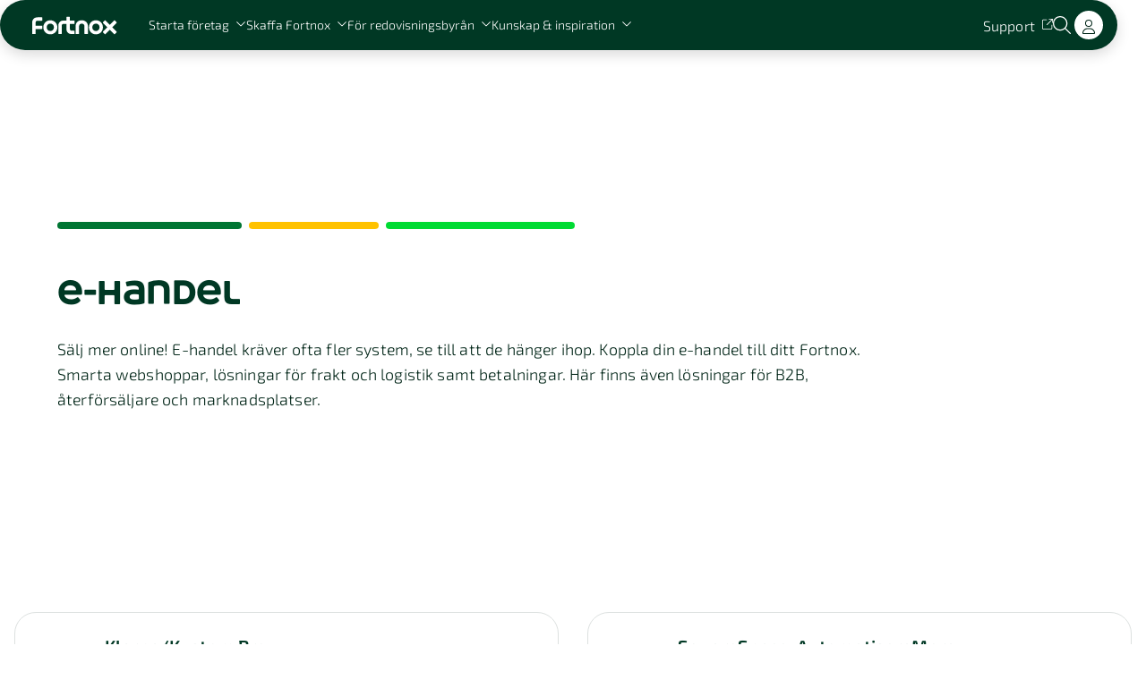

--- FILE ---
content_type: application/javascript; charset=UTF-8
request_url: https://www.fortnox.se/_next/static/chunks/4e258a9696f20854.js
body_size: 15224
content:
(globalThis.TURBOPACK||(globalThis.TURBOPACK=[])).push(["object"==typeof document?document.currentScript:void 0,310023,e=>{"use strict";var t=e.i(843476),l=e.i(271645);let s=(0,l.createContext)({productCatalog:[],productCategories:[]});e.s(["StoryblokProductProvider",0,({children:e,productCatalog:l,productCategories:o})=>(0,t.jsx)(s.Provider,{value:{productCatalog:l,productCategories:o},children:e}),"useGetAllStoryblokProducts",0,()=>(0,l.useContext)(s).productCatalog,"useProductCategories",0,()=>(0,l.useContext)(s).productCategories,"useStoryblokProduct",0,e=>(0,l.useContext)(s).productCatalog.find(t=>parseInt(t.slug)===e)])},727720,e=>{e.v({dot:"PeekSlideCarousel-module-scss-module__l7NlMG__dot",dotActive:"PeekSlideCarousel-module-scss-module__l7NlMG__dotActive",dots:"PeekSlideCarousel-module-scss-module__l7NlMG__dots",peekCarousel:"PeekSlideCarousel-module-scss-module__l7NlMG__peekCarousel",slide:"PeekSlideCarousel-module-scss-module__l7NlMG__slide",track:"PeekSlideCarousel-module-scss-module__l7NlMG__track"})},671147,e=>{e.v({addButton:"CheckoutPriceCard-module-scss-module__WvzkIq__addButton",buttonsContainer:"CheckoutPriceCard-module-scss-module__WvzkIq__buttonsContainer",card:"CheckoutPriceCard-module-scss-module__WvzkIq__card",carouselStyles:"CheckoutPriceCard-module-scss-module__WvzkIq__carouselStyles",collapseToCenter:"CheckoutPriceCard-module-scss-module__WvzkIq__collapseToCenter",collapseToChip:"CheckoutPriceCard-module-scss-module__WvzkIq__collapseToChip",disabledCard:"CheckoutPriceCard-module-scss-module__WvzkIq__disabledCard",expandFromCenter:"CheckoutPriceCard-module-scss-module__WvzkIq__expandFromCenter",expandFromChip:"CheckoutPriceCard-module-scss-module__WvzkIq__expandFromChip",fadeIn:"CheckoutPriceCard-module-scss-module__WvzkIq__fadeIn",flexSpacer:"CheckoutPriceCard-module-scss-module__WvzkIq__flexSpacer",headerRow:"CheckoutPriceCard-module-scss-module__WvzkIq__headerRow",marginBottom:"CheckoutPriceCard-module-scss-module__WvzkIq__marginBottom",price:"CheckoutPriceCard-module-scss-module__WvzkIq__price",priceAddGroup:"CheckoutPriceCard-module-scss-module__WvzkIq__priceAddGroup",priceInline:"CheckoutPriceCard-module-scss-module__WvzkIq__priceInline",productHeading:"CheckoutPriceCard-module-scss-module__WvzkIq__productHeading",showInMobile:"CheckoutPriceCard-module-scss-module__WvzkIq__showInMobile",slideInFromRight:"CheckoutPriceCard-module-scss-module__WvzkIq__slideInFromRight",slideOutToRight:"CheckoutPriceCard-module-scss-module__WvzkIq__slideOutToRight",subHeading:"CheckoutPriceCard-module-scss-module__WvzkIq__subHeading"})},22809,e=>{e.v({bottomButton:"BasketModal-module-scss-module__8jDgGW__bottomButton",box:"BasketModal-module-scss-module__8jDgGW__box",categoryTitle:"BasketModal-module-scss-module__8jDgGW__categoryTitle",closing:"BasketModal-module-scss-module__8jDgGW__closing",collapseToCenter:"BasketModal-module-scss-module__8jDgGW__collapseToCenter",collapseToChip:"BasketModal-module-scss-module__8jDgGW__collapseToChip",expandFromCenter:"BasketModal-module-scss-module__8jDgGW__expandFromCenter",expandFromChip:"BasketModal-module-scss-module__8jDgGW__expandFromChip",fadeIn:"BasketModal-module-scss-module__8jDgGW__fadeIn",firstThreeCards:"BasketModal-module-scss-module__8jDgGW__firstThreeCards",headerAndIcon:"BasketModal-module-scss-module__8jDgGW__headerAndIcon",hideInDesktop:"BasketModal-module-scss-module__8jDgGW__hideInDesktop",hideInMobile:"BasketModal-module-scss-module__8jDgGW__hideInMobile",leftSection:"BasketModal-module-scss-module__8jDgGW__leftSection",modalPopupBackdrop:"BasketModal-module-scss-module__8jDgGW__modalPopupBackdrop",overlay:"BasketModal-module-scss-module__8jDgGW__overlay",priceCardsContainer:"BasketModal-module-scss-module__8jDgGW__priceCardsContainer",productModalWrapper:"BasketModal-module-scss-module__8jDgGW__productModalWrapper",productNameListContainer:"BasketModal-module-scss-module__8jDgGW__productNameListContainer",rightSection:"BasketModal-module-scss-module__8jDgGW__rightSection",rightSectionScroll:"BasketModal-module-scss-module__8jDgGW__rightSectionScroll",showAllButton:"BasketModal-module-scss-module__8jDgGW__showAllButton",slideInFromRight:"BasketModal-module-scss-module__8jDgGW__slideInFromRight",slideOutToRight:"BasketModal-module-scss-module__8jDgGW__slideOutToRight",withPackage:"BasketModal-module-scss-module__8jDgGW__withPackage",withProducts:"BasketModal-module-scss-module__8jDgGW__withProducts"})},989923,e=>{e.v({addLicenseButton:"PackageBasket-module-scss-module__SmEPha__addLicenseButton",buttonContent:"PackageBasket-module-scss-module__SmEPha__buttonContent",card:"PackageBasket-module-scss-module__SmEPha__card",content:"PackageBasket-module-scss-module__SmEPha__content",emptyCard:"PackageBasket-module-scss-module__SmEPha__emptyCard",footer:"PackageBasket-module-scss-module__SmEPha__footer",headerAndIcon:"PackageBasket-module-scss-module__SmEPha__headerAndIcon",justifiedText:"PackageBasket-module-scss-module__SmEPha__justifiedText",productItem:"PackageBasket-module-scss-module__SmEPha__productItem",productList:"PackageBasket-module-scss-module__SmEPha__productList",textButtonEmptyPackage:"PackageBasket-module-scss-module__SmEPha__textButtonEmptyPackage",userSectionHeader:"PackageBasket-module-scss-module__SmEPha__userSectionHeader"})},921509,e=>{e.v({container:"CheckoutIncrementor-module-scss-module__YO36ta__container",input:"CheckoutIncrementor-module-scss-module__YO36ta__input",trashIcon:"CheckoutIncrementor-module-scss-module__YO36ta__trashIcon"})},113883,e=>{e.v({card:"ProductBasket-module-scss-module__P_s2gW__card",incrementor:"ProductBasket-module-scss-module__P_s2gW__incrementor",marginBottom:"ProductBasket-module-scss-module__P_s2gW__marginBottom",priceText:"ProductBasket-module-scss-module__P_s2gW__priceText",productNameContainer:"ProductBasket-module-scss-module__P_s2gW__productNameContainer",row:"ProductBasket-module-scss-module__P_s2gW__row",rowEnd:"ProductBasket-module-scss-module__P_s2gW__rowEnd"})},100198,e=>{e.v({actions:"CheckoutModals-module-scss-module__cY2j_q__actions",buttonGroup:"CheckoutModals-module-scss-module__cY2j_q__buttonGroup",buttonsContainer:"CheckoutModals-module-scss-module__cY2j_q__buttonsContainer",changePackageContent:"CheckoutModals-module-scss-module__cY2j_q__changePackageContent",collapseToCenter:"CheckoutModals-module-scss-module__cY2j_q__collapseToCenter",collapseToChip:"CheckoutModals-module-scss-module__cY2j_q__collapseToChip",expandFromCenter:"CheckoutModals-module-scss-module__cY2j_q__expandFromCenter",expandFromChip:"CheckoutModals-module-scss-module__cY2j_q__expandFromChip",fadeIn:"CheckoutModals-module-scss-module__cY2j_q__fadeIn",headerSection:"CheckoutModals-module-scss-module__cY2j_q__headerSection",headerTextGroup:"CheckoutModals-module-scss-module__cY2j_q__headerTextGroup",imageBorder:"CheckoutModals-module-scss-module__cY2j_q__imageBorder",imageWrapper:"CheckoutModals-module-scss-module__cY2j_q__imageWrapper",incrementor:"CheckoutModals-module-scss-module__cY2j_q__incrementor",linkRow:"CheckoutModals-module-scss-module__cY2j_q__linkRow",modal:"CheckoutModals-module-scss-module__cY2j_q__modal",noFlex:"CheckoutModals-module-scss-module__cY2j_q__noFlex",price:"CheckoutModals-module-scss-module__cY2j_q__price",slideInFromRight:"CheckoutModals-module-scss-module__cY2j_q__slideInFromRight",slideOutToRight:"CheckoutModals-module-scss-module__cY2j_q__slideOutToRight",uspsList:"CheckoutModals-module-scss-module__cY2j_q__uspsList"})},956300,e=>{e.v({buttonContent:"CheckoutProductCategories-module-scss-module__HLanaG__buttonContent",categoriesList:"CheckoutProductCategories-module-scss-module__HLanaG__categoriesList",container:"CheckoutProductCategories-module-scss-module__HLanaG__container",headerAndButton:"CheckoutProductCategories-module-scss-module__HLanaG__headerAndButton"})},707703,e=>{e.v({productNameList:"ProductNameList-module-scss-module__pp7gNa__productNameList",productNameListButtonInner:"ProductNameList-module-scss-module__pp7gNa__productNameListButtonInner",productNameListColumn:"ProductNameList-module-scss-module__pp7gNa__productNameListColumn"})},285996,e=>{e.v({container:"CheckoutCTA-module-scss-module__VUhvgq__container",invoiceRow:"CheckoutCTA-module-scss-module__VUhvgq__invoiceRow",mobilePriceRowMonthly:"CheckoutCTA-module-scss-module__VUhvgq__mobilePriceRowMonthly",mobilePriceRowOneTime:"CheckoutCTA-module-scss-module__VUhvgq__mobilePriceRowOneTime",orderButton:"CheckoutCTA-module-scss-module__VUhvgq__orderButton",priceRow:"CheckoutCTA-module-scss-module__VUhvgq__priceRow"})},44496,e=>{e.v({basketContainer:"BasketModalMobile-module-scss-module__JSGDeG__basketContainer",closeButton:"BasketModalMobile-module-scss-module__JSGDeG__closeButton",fixedCtaWrapper:"BasketModalMobile-module-scss-module__JSGDeG__fixedCtaWrapper",heading:"BasketModalMobile-module-scss-module__JSGDeG__heading",icon:"BasketModalMobile-module-scss-module__JSGDeG__icon",iconText:"BasketModalMobile-module-scss-module__JSGDeG__iconText",mobileBasketContent:"BasketModalMobile-module-scss-module__JSGDeG__mobileBasketContent",mobileHeaderAndIcon:"BasketModalMobile-module-scss-module__JSGDeG__mobileHeaderAndIcon",mobileScrollArea:"BasketModalMobile-module-scss-module__JSGDeG__mobileScrollArea",noMobileOverflow:"BasketModalMobile-module-scss-module__JSGDeG__noMobileOverflow",productCardsContainer:"BasketModalMobile-module-scss-module__JSGDeG__productCardsContainer"})},85217,e=>{e.v({badge:"BasketChip-module-scss-module__GknYOa__badge",chip:"BasketChip-module-scss-module__GknYOa__chip",icon:"BasketChip-module-scss-module__GknYOa__icon",iconContainer:"BasketChip-module-scss-module__GknYOa__iconContainer",iconWrapper:"BasketChip-module-scss-module__GknYOa__iconWrapper",moveBasketChip:"BasketChip-module-scss-module__GknYOa__moveBasketChip",plusIcon:"BasketChip-module-scss-module__GknYOa__plusIcon",tooltipCover:"BasketChip-module-scss-module__GknYOa__tooltipCover"})},546844,e=>{e.v({brandSymbol:"GlobalMenuV3-module-scss-module__KPYE6q__brandSymbol",container:"GlobalMenuV3-module-scss-module__KPYE6q__container",desktop:"GlobalMenuV3-module-scss-module__KPYE6q__desktop",hideMenu:"GlobalMenuV3-module-scss-module__KPYE6q__hideMenu",infoBannerBtn:"GlobalMenuV3-module-scss-module__KPYE6q__infoBannerBtn",inner:"GlobalMenuV3-module-scss-module__KPYE6q__inner",isMenuOpen:"GlobalMenuV3-module-scss-module__KPYE6q__isMenuOpen",isSearchOpen:"GlobalMenuV3-module-scss-module__KPYE6q__isSearchOpen",leftNav:"GlobalMenuV3-module-scss-module__KPYE6q__leftNav",leftNavLinks:"GlobalMenuV3-module-scss-module__KPYE6q__leftNavLinks",logInDesktop:"GlobalMenuV3-module-scss-module__KPYE6q__logInDesktop",logInMobile:"GlobalMenuV3-module-scss-module__KPYE6q__logInMobile",logo:"GlobalMenuV3-module-scss-module__KPYE6q__logo",logoWrapper:"GlobalMenuV3-module-scss-module__KPYE6q__logoWrapper",menuContentMobile:"GlobalMenuV3-module-scss-module__KPYE6q__menuContentMobile",menuIcon:"GlobalMenuV3-module-scss-module__KPYE6q__menuIcon",panelTitle:"GlobalMenuV3-module-scss-module__KPYE6q__panelTitle",rightNav:"GlobalMenuV3-module-scss-module__KPYE6q__rightNav",searchToggleButton:"GlobalMenuV3-module-scss-module__KPYE6q__searchToggleButton",show:"GlobalMenuV3-module-scss-module__KPYE6q__show",topLink:"GlobalMenuV3-module-scss-module__KPYE6q__topLink",withBasket:"GlobalMenuV3-module-scss-module__KPYE6q__withBasket"})},805484,e=>{e.v({animation:"GlobalInfoBannerV2-module-scss-module__s0sojG__animation",close:"GlobalInfoBannerV2-module-scss-module__s0sojG__close",container:"GlobalInfoBannerV2-module-scss-module__s0sojG__container",content:"GlobalInfoBannerV2-module-scss-module__s0sojG__content",fadeIn:"GlobalInfoBannerV2-module-scss-module__s0sojG__fadeIn",fadeOut:"GlobalInfoBannerV2-module-scss-module__s0sojG__fadeOut",icon:"GlobalInfoBannerV2-module-scss-module__s0sojG__icon",open:"GlobalInfoBannerV2-module-scss-module__s0sojG__open",slideInFromLeft:"GlobalInfoBannerV2-module-scss-module__s0sojG__slideInFromLeft",slideInFromRight:"GlobalInfoBannerV2-module-scss-module__s0sojG__slideInFromRight"})},42690,e=>{"use strict";var t=e.i(843476);e.i(654439);var l=e.i(623931),s=e.i(887639),o=e.i(608782),a=e.i(91772);e.i(414205);var n=e.i(670387),r=e.i(137919);e.i(732832);var i=e.i(573503),d=e.i(271645),u=e.i(191019),c=e.i(805484);function m(e){return"major"===e?"exclamation-triangle":"circle-info"}function _(e){switch(e){case"minor":return"infoBannerMinor";case"major":return"infoBannerMajor";default:return"infoBannerInfo"}}let p=({severity:e="info",text:p})=>{let h=(0,r.getThemeInfo)(_(e)),{toggleInfoBanner:k,showInfoBanner:f,setHasInfoBanner:g}=(0,a.useGlobalMenu)();return(0,d.useEffect)(()=>{p&&g(!0)},[p]),(0,t.jsx)(n.ThemeProvider,{theme:_(e),children:(0,t.jsxs)("div",{className:(0,i.cls)(c.default.container,h.styles.bgColor,f?c.default.open:c.default.close),children:[(0,t.jsxs)("div",{className:c.default.content,children:[(0,t.jsx)(l.Icon,{name:m(e),className:c.default.icon,color:"major"===e?"--text-light":"--text-dark"}),(0,o.renderRichText)(p,{textMarginBottom:"none"})]}),(0,t.jsx)(s.IconButton,{iconName:"xmark-large",iconSize:"sm","aria-label":u.t`Stäng informationsmeddelande`,iconColor:"major"===e?"--text-light":"--text-dark",onClick:k})]})})};p.blokProps=({blok:e})=>({severity:e.severity,text:e.text}),e.s(["GlobalInfoBannerV2",0,p,"getBannerIcon",()=>m,"getBannerTheme",()=>_])},576258,e=>{e.v({internalVersionTag:"InternalVersionTag-module-scss-module__OfPfNq__internalVersionTag",internalVersionTagInner:"InternalVersionTag-module-scss-module__OfPfNq__internalVersionTagInner"})},416835,e=>{e.v({chip:"LinkGroup-module-scss-module__V4UfmW__chip",link:"LinkGroup-module-scss-module__V4UfmW__link",linkGroup:"LinkGroup-module-scss-module__V4UfmW__linkGroup",linkWithChip:"LinkGroup-module-scss-module__V4UfmW__linkWithChip",links:"LinkGroup-module-scss-module__V4UfmW__links",mediumChip:"LinkGroup-module-scss-module__V4UfmW__mediumChip",smallChip:"LinkGroup-module-scss-module__V4UfmW__smallChip",space:"LinkGroup-module-scss-module__V4UfmW__space","type--main":"LinkGroup-module-scss-module__V4UfmW__type--main","type--sub":"LinkGroup-module-scss-module__V4UfmW__type--sub"})},53027,e=>{e.v({icon:"LevelTitle-module-scss-module__kMDTPW__icon",levelTitle:"LevelTitle-module-scss-module__kMDTPW__levelTitle"})},21875,e=>{e.v({animation:"ScrollButton-module-scss-module__TlEDXq__animation",btn:"ScrollButton-module-scss-module__TlEDXq__btn",btnWrapper:"ScrollButton-module-scss-module__TlEDXq__btnWrapper","direction--down":"ScrollButton-module-scss-module__TlEDXq__direction--down","direction--up":"ScrollButton-module-scss-module__TlEDXq__direction--up",fadeIn:"ScrollButton-module-scss-module__TlEDXq__fadeIn",hide:"ScrollButton-module-scss-module__TlEDXq__hide",icon:"ScrollButton-module-scss-module__TlEDXq__icon",iconWrapper:"ScrollButton-module-scss-module__TlEDXq__iconWrapper",show:"ScrollButton-module-scss-module__TlEDXq__show",slideInFromLeft:"ScrollButton-module-scss-module__TlEDXq__slideInFromLeft",slideInFromRight:"ScrollButton-module-scss-module__TlEDXq__slideInFromRight"})},176936,e=>{e.v({hide:"Panel-module-scss-module__qiMmEq__hide",inner:"Panel-module-scss-module__qiMmEq__inner",open:"Panel-module-scss-module__qiMmEq__open",panel:"Panel-module-scss-module__qiMmEq__panel",titleWrapper:"Panel-module-scss-module__qiMmEq__titleWrapper"})},478158,e=>{e.v({footerLinks:"MenuContentMobile-module-scss-module__1VbGWa__footerLinks",levelButton:"MenuContentMobile-module-scss-module__1VbGWa__levelButton",levelButtonInner:"MenuContentMobile-module-scss-module__1VbGWa__levelButtonInner",levelOne:"MenuContentMobile-module-scss-module__1VbGWa__levelOne",levelTwo:"MenuContentMobile-module-scss-module__1VbGWa__levelTwo",linkGroup:"MenuContentMobile-module-scss-module__1VbGWa__linkGroup",linkGroupWrapper:"MenuContentMobile-module-scss-module__1VbGWa__linkGroupWrapper",menuContent:"MenuContentMobile-module-scss-module__1VbGWa__menuContent",panelTitles:"MenuContentMobile-module-scss-module__1VbGWa__panelTitles",slideIn:"MenuContentMobile-module-scss-module__1VbGWa__slideIn",slideInIpad:"MenuContentMobile-module-scss-module__1VbGWa__slideInIpad",slideInMobile:"MenuContentMobile-module-scss-module__1VbGWa__slideInMobile",slideOut:"MenuContentMobile-module-scss-module__1VbGWa__slideOut",slideOutMobile:"MenuContentMobile-module-scss-module__1VbGWa__slideOutMobile"})},764121,e=>{e.v({card:"GlobalMenuCard-module-scss-module__VFyuDW__card",image:"GlobalMenuCard-module-scss-module__VFyuDW__image"})},74792,e=>{e.v({active:"MenuPanelDesktop-module-scss-module__J5jE3G__active",footer:"MenuPanelDesktop-module-scss-module__J5jE3G__footer",inner:"MenuPanelDesktop-module-scss-module__J5jE3G__inner",isMenuOpen:"MenuPanelDesktop-module-scss-module__J5jE3G__isMenuOpen",linkGroups:"MenuPanelDesktop-module-scss-module__J5jE3G__linkGroups",linkGroupsContainer:"MenuPanelDesktop-module-scss-module__J5jE3G__linkGroupsContainer",menuContent:"MenuPanelDesktop-module-scss-module__J5jE3G__menuContent"})},543065,520854,e=>{"use strict";e.s(["GlobalMenuV3",()=>eX,"MENU_BASE_EVENT",()=>eU],543065);var t=e.i(247167),l=e.i(843476);e.i(654439);var s=e.i(453850),o=e.i(887639),a=e.i(623931),n=e.i(597183),r=e.i(350601),i=e.i(718887);e.i(755350);var d=e.i(856005);let u=(e,t)=>e&&t.length?Array.isArray(e)?e:Object.keys(e).map(e=>{let l=t.find(t=>t.id.toString()===e);return l?{...l}:null}).filter(Boolean):[],c=e=>!!e.packageProducts&&(Array.isArray(e.packageProducts)?e.packageProducts.length>0:Object.keys(e.packageProducts).length>0),m=(e,t)=>u(e.packageProducts,t).map(e=>e.id.toString());var _=e.i(271645);let p=(0,_.createContext)(void 0),h="myCheckoutBasketProducts",k=({children:e})=>{let[t,s]=(0,_.useState)([]),[o,a]=(0,_.useState)([]),[n,r]=(0,_.useState)(!1);(0,_.useEffect)(()=>{try{let e=localStorage.getItem(h);if(e){let t=JSON.parse(e);if(Array.isArray(t))s(t);else if(t&&Array.isArray(t.products)){let e="number"==typeof t.createdAt?t.createdAt:0;e>0&&Date.now()-e>2592e5?(localStorage.removeItem(h),s([])):s(t.products)}else s([])}}catch(e){console.error("Failed to load basket from localStorage:",e)}finally{r(!0)}},[]),(0,_.useEffect)(()=>{if(n)try{if(t.length>0){let e={products:t,createdAt:Date.now()};localStorage.setItem(h,JSON.stringify(e))}else localStorage.removeItem(h)}catch(e){console.error("Failed to save basket to localStorage:",e)}},[n,t]);let i=(0,_.useCallback)(e=>!e.hasOwnProperty("service")||null!==e.maxAmount,[]),d=(0,_.useCallback)((e,t=1)=>{s(l=>{let s=l.find(t=>t.product.id===e.id),o=i(e)?1:t;return s?l.map(t=>t.product.id!==e.id?t:i(t.product)?{...t,quantity:1}:{...t,quantity:t.quantity+o}):[...l,{product:e,quantity:o}]})},[i]),u=(0,_.useCallback)(e=>{s(t=>t.filter(t=>t.product.id!==e))},[]),c=(0,_.useCallback)((e,t)=>{t<=0?u(e):s(l=>l.map(l=>l.product.id!==e?l:i(l.product)?{...l,quantity:1}:{...l,quantity:t}))},[u,i]),m=(0,_.useCallback)(()=>{s([]),localStorage.removeItem(h)},[]),k=(0,_.useCallback)((e=12)=>t.reduce((t,l)=>t+(l.product.priceStructure?.[e]?.[0]??l.product.price??0)*l.quantity,0),[t]),f=(0,_.useCallback)((e=12)=>t.filter(e=>!!e.product.hasOwnProperty("service")).reduce((t,l)=>t+(l.product.priceStructure?.[e]?.[0]??l.product.price??0)*l.quantity,0),[t]),g=(0,_.useCallback)(()=>t.filter(e=>!e.product.hasOwnProperty("service")).reduce((e,t)=>e+(t.product.price??0)*t.quantity,0),[t]),x=(0,_.useCallback)(()=>t.reduce((e,t)=>e+t.quantity,0),[t]),v=(0,_.useCallback)((e,t=12)=>e.priceStructure?.[t]?.[0]??e.priceStructure?.[12]?.[0]??e.price??0,[]),C=(0,_.useCallback)((e,l=12)=>{let s=t.find(t=>t.product.id===e);return s?v(s.product,l)*s.quantity:0},[t,v]),j=(0,_.useCallback)(e=>{let l=t.find(t=>t.product.id===e);return l?.quantity??0},[t]),b=(0,_.useCallback)(e=>t.some(t=>t.product.id===e),[t]);return(0,l.jsx)(p.Provider,{value:{productsInBasket:t,addToBasket:d,removeFromBasket:u,updateQuantity:c,clearBasket:m,getTotalPrice:k,getTotalProductPrice:f,getTotalServicePrice:g,getTotalItems:x,getUnitPrice:v,getItemTotalPrice:C,getQuantity:j,isInBasket:b,selectedCategoryValues:o,addSelectedCategoryValue:e=>{a(t=>t.includes(e)?t:[...t,e])},removeSelectedCategoryValue:e=>{a(t=>t.filter(t=>t!==e))},clearSelectedCategoryValues:()=>{a([])}},children:e})},f=()=>{let e=(0,_.useContext)(p);if(!e)throw Error("useBasket must be used within a BasketProvider");return e},g=()=>(0,_.useContext)(x),x=(0,_.createContext)({isProductModalOpen:!1,setIsProductModalOpen:()=>{},isBasketModalOpen:!1,setIsBasketModalOpen:()=>{},openBasketModal:()=>{},closeBasketModal:()=>{}}),v=({children:e})=>{let[t,s]=(0,_.useState)(!1),[o,a]=(0,_.useState)(!1);return(0,l.jsx)(x.Provider,{value:{isProductModalOpen:t,setIsProductModalOpen:s,isBasketModalOpen:o,setIsBasketModalOpen:a,openBasketModal:()=>a(!0),closeBasketModal:()=>a(!1)},children:e})};e.i(753625);var C=e.i(152589),j=e.i(91772),b=e.i(223826);e.i(414205);var B=e.i(670387),N=e.i(135372),P=e.i(55399),M=e.i(954753),S=e.i(198725);e.i(732832);var G=e.i(573503);e.i(895566);var I=e.i(248062);e.i(863890);var T=e.i(399668),y=e.i(343794),w=e.i(191019),L=e.i(507897),W=e.i(727720);let E=({children:e,gapSpacing:t,className:s,showIndicators:o=!0})=>{let a=Array.isArray(e)?e:[e];return(0,l.jsxs)(l.Fragment,{children:[(0,l.jsx)("div",{className:(0,y.default)(W.default.peekCarousel,s),children:(0,l.jsx)("div",{className:W.default.track,style:t?{gap:t}:void 0,children:a.map((e,t)=>(0,l.jsx)("div",{className:W.default.slide,children:e},t))})}),o&&(0,l.jsx)("div",{className:W.default.dots,children:a.map((e,t)=>(0,l.jsx)("span",{className:W.default.dot},`dot-${t}`))})]})};e.i(115888);var q=e.i(956758),V=e.i(310023),A=e.i(137919),D=e.i(881667),z=e.i(863774),O=e.i(344026),R=e.i(846208),F=e.i(671147);let Y=({product:e,onLearnMore:t,isCarousel:s})=>{let a=(0,q.useProductPrice)([e],12),{addToBasket:n,isInBasket:r}=f(),i=r(e.id),d=e.hasOwnProperty("service")?"kr/mån":"kr",u=(0,V.useStoryblokProduct)(e?.id),c=u?.content?.sticker?.[0];return(0,l.jsxs)(D.Card,{className:(0,G.cls)(F.default.card,s&&F.default.carouselStyles,i&&F.default.disabledCard),padding:"1",border:!0,children:[c?.text&&(0,l.jsx)(O.Sticker,{text:c.text,icon:c?.icon?.[0]?.name,size:"small"}),(0,l.jsx)(L.Heading,{as:"div",exo2:!0,size:"h5",title:"Leverantörsfakturaattest"===e.name?`Leverant\xf6rsfaktura\u00ADattest`:e.name,className:F.default.productHeading,marginBottom:"none"}),(0,l.jsx)(R.Text,{className:F.default.subHeading,marginBottom:"none",as:"div",children:w.t`Bra program`}),(0,l.jsxs)("div",{className:F.default.buttonsContainer,children:[(0,l.jsx)("div",{children:(0,l.jsx)(o.Button,{className:s?F.default.marginBottom:void 0,onClick:()=>{t?.(e)},variant:"text","aria-label":`${w.t`Läs mer`} - ${e.name}`,children:(0,l.jsx)("span",{className:F.default.buttonText,children:w.t`Läs mer`})})}),(0,l.jsx)("div",{className:F.default.flexSpacer}),(0,l.jsxs)("div",{className:F.default.priceAddGroup,children:[(0,l.jsx)(z.Price,{className:F.default.price,priceStructure:a??a,priceText:d,size:"h5",showFrom:!1}),(0,l.jsx)(o.Button,{onClick:()=>{try{n(e,1)}catch(e){console.error("Error adding product to basket:",e)}},variant:"outlined",className:F.default.addButton,disabled:i,"aria-disabled":i,children:w.t`Lägg till`})]})]})]})},H=({product:e,categoryValue:t,onLearnMore:s,isCarousel:o})=>{let a=(0,V.useStoryblokProduct)(e.id);return a?.content?.categories!==t?null:(0,l.jsx)(Y,{product:e,onLearnMore:s,isCarousel:o})};var K=e.i(22809),$=e.i(393885),U=e.i(318357);e.i(690367);var J=e.i(630949),X=e.i(989923);let Q=()=>(0,l.jsxs)(D.Card,{className:(0,G.cls)(X.default.card,X.default.emptyCard),padding:"1",children:[(0,l.jsx)(U.Pictogram,{name:"pictogram_empty",size:"lg",disabled:!0,className:X.default.icon}),(0,l.jsx)(R.Text,{size:"small",marginBottom:"none",className:X.default.justifiedText,children:w.t`Välj ett startpaket till vänster eller spana in alla våra lösningar.`}),(0,l.jsx)("div",{className:X.default.textButtonEmptyPackage,children:(0,l.jsx)(J.LinkButton,{variant:"text",size:"small",href:"",children:w.t`Se programpaket`})})]}),Z=({productCatalog:e})=>{let{productsInBasket:t,removeFromBasket:s,updateQuantity:n,addToBasket:r,isInBasket:i,getQuantity:d}=f(),[m,p]=(0,_.useState)(!1),h=t.find(e=>c(e.product)),k=h?u(h.product.packageProducts,e):[];if(!h)return(0,l.jsx)(Q,{});let g=e=>{if(i(e.id)){let t=d(e.id);n(e.id,t+1)}else r(e,1)};return(0,l.jsxs)(D.Card,{className:X.default.card,padding:"1",children:[(0,l.jsxs)("div",{className:X.default.headerAndIcon,children:[(0,l.jsx)(L.Heading,{as:"div",size:"h6",title:`Programpaket - ${h.product.name}`,marginBottom:"none"}),(0,l.jsx)(o.IconButton,{iconName:"trash-can",iconColor:"--border-hovered-color",onClick:()=>s(h.product.id),"aria-label":w.t`Ta bort från varukorg`,variant:"outline",iconSize:"xs"})]}),(0,l.jsxs)("div",{className:X.default.content,children:[(0,l.jsx)(R.Text,{size:"small",children:w.t`En användare ingår`}),k.length>0&&(0,l.jsxs)("div",{className:X.default.productList,children:[m&&(0,l.jsx)(R.Text,{size:"small",marginBottom:"05",className:X.default.userSectionHeader,children:w.t`Användare`}),k.map(e=>(0,l.jsxs)("div",{className:X.default.productItem,children:[(0,l.jsx)(R.Text,{marginBottom:"05",children:e.name},e.id),m&&(null!==e.maxAmount?(0,l.jsx)($.Popover,{content:w.t`Produkten kan inte ha flera användare`,position:"left",className:X.default.popOver,layer:"modal",theme:"darkGreen",children:(0,l.jsx)(o.Button,{size:"small",onClick:()=>g(e),"aria-label":w.t`Lägg till ${e.name}`,className:X.default.addLicenseButton,disabled:null!==e.maxAmount,children:"+1"})}):(0,l.jsx)(o.Button,{size:"small",onClick:()=>g(e),"aria-label":w.t`Lägg till ${e.name}`,className:X.default.addLicenseButton,children:"+1"}))]},e.id))]})]}),(0,l.jsxs)("div",{className:X.default.footer,children:[(0,l.jsx)(o.Button,{onClick:()=>p(!m),size:"small",variant:"outlined",children:(0,l.jsxs)("div",{className:X.default.buttonContent,children:[(0,l.jsx)(a.Icon,{name:m?"xmark":"circle-plus",color:"--action-color"}),(0,l.jsx)("span",{children:m?w.t`Avbryt`:w.t`Användare`})]})}),(0,l.jsxs)(R.Text,{marginBottom:"none",children:[h.product.priceStructure?.[12]?.[0]??h.product.price??0," kr/mån"]})]})]})};var ee=e.i(921509);let et=({disabled:e=!1,max:t,min:s=0,onValueChange:a,value:n,product:r,iconSize:i="xs",disableTrashCan:d=!1,className:u})=>{let{removeFromBasket:c}=f(),m=e||n===s,p=e||n===t,[h,k]=(0,_.useState)(null),g=e=>{a?.(e)};return(0,l.jsxs)("div",{className:(0,y.default)(ee.default.container,u),children:[n<2?(0,l.jsx)(o.IconButton,{iconName:"trash-can",variant:"outline",className:ee.default.trashIcon,onClick:()=>c(r.id),"aria-label":w.t`Ta bort från varukorg`,iconSize:i,disabled:d}):(0,l.jsx)(o.IconButton,{iconName:"minus","aria-label":w.t`Minska antal`,onClick:()=>{m||g(n-1)},iconSize:i,variant:"filled"}),(0,l.jsx)("input",{type:"number",max:t,min:s,className:ee.default.input,onChange:e=>{""==e.target.value?g(e.target.value):(g(e.target.valueAsNumber),k(e.target.value))},onBlur:()=>n<=s?g(s):t&&n>=t?g(t):void 0,value:n??h,disabled:e}),p?(0,l.jsx)($.Popover,{content:w.t`Produkten kan inte ha flera användare`,position:"left",layer:"modal",theme:"darkGreen",children:(0,l.jsx)(o.IconButton,{iconSize:i,iconName:"plus","aria-label":w.t`Öka antal`,variant:"filled",disabled:!0})}):(0,l.jsx)(o.IconButton,{iconSize:i,iconName:"plus","aria-label":w.t`Öka antal`,variant:"filled",onClick:()=>{p||g(n+1)}})]})};var el=e.i(113883);let es=()=>{let{productsInBasket:e,removeFromBasket:t,updateQuantity:s,getItemTotalPrice:a}=f();return e.filter(e=>!c(e.product)).map(e=>{let{maxAmount:n,id:r,name:i}=e.product,d=null===n||"number"==typeof n&&n>1,u=a(r,12);return(0,l.jsx)(D.Card,{className:el.default.card,padding:"1",children:(0,l.jsxs)("div",{children:["Leverantörsfakturaattest"===i?(0,l.jsxs)(l.Fragment,{children:[(0,l.jsx)("div",{className:el.default.row,children:(0,l.jsx)(R.Text,{bold:!0,marginBottom:"none",className:el.default.productNameContainer,children:i})}),(0,l.jsx)("div",{className:el.default.rowEnd,children:d?(0,l.jsx)(et,{product:e.product,value:e.quantity,defaultValue:e.quantity,min:1,max:50,onValueChange:e=>{"number"!=typeof e||Number.isNaN(e)||s(r,Math.max(1,e))},"aria-label":w.t`Ändra antal för ${i}`,className:el.default.incrementor}):(0,l.jsx)(o.IconButton,{iconName:"trash-can",onClick:()=>t(r),"aria-label":w.t`Ta bort från varukorg`,iconSize:"xs"})})]}):(0,l.jsxs)("div",{className:(0,G.cls)(el.default.row,el.default.marginBottom),children:[(0,l.jsx)(R.Text,{bold:!0,marginBottom:"none",className:el.default.productNameContainer,children:i}),d?(0,l.jsx)(et,{product:e.product,value:e.quantity,defaultValue:e.quantity,min:1,max:50,onValueChange:e=>{"number"!=typeof e||Number.isNaN(e)||s(r,Math.max(1,e))},"aria-label":w.t`Ändra antal för ${i}`,className:el.default.incrementor}):(0,l.jsx)(o.IconButton,{iconName:"trash-can",onClick:()=>t(r),"aria-label":w.t`Ta bort från varukorg`,iconSize:"xs",variant:"outline"})]}),(0,l.jsxs)("div",{className:el.default.row,children:[(0,l.jsx)(R.Text,{marginBottom:"none",className:el.default.priceText,children:e.product.hasOwnProperty("service")?w.t`Månadskostnad`:w.t`Engångskostnad`}),(0,l.jsx)(z.Price,{className:el.default.price,priceStructure:u,priceText:e.product.hasOwnProperty("service")?w.t`kr/mån`:w.t`kr`,size:"custom",showFrom:!1})]})]})},e.product.id)})};var eo=e.i(76388),ea=e.i(100198);let en=({nextPackage:e,onClose:t,productCatalog:s})=>{let{productsInBasket:a,addToBasket:n,removeFromBasket:r}=f(),i=a.find(e=>c(e.product))?.product;return(0,l.jsxs)(eo.Modal,{embedded:!0,show:!0,onClose:t,className:ea.default.modal,variant:"slide",children:[(0,l.jsxs)("div",{className:ea.default.changePackageContent,children:[(0,l.jsx)(U.Pictogram,{name:"pictogram_fill_box",size:"lg"}),(0,l.jsx)(L.Heading,{as:"div",size:"h4",title:w.t`Byta paketet?`,marginBottom:"none"}),(0,l.jsx)(R.Text,{children:w.t`Du kan endast köpa ett startpaket, vill du ändra ditt tidigare val av programpaketet ${i?.name}?`})]}),(0,l.jsxs)("div",{className:ea.default.buttonGroup,children:[(0,l.jsx)(o.Button,{variant:"outlined",onClick:t,children:w.t`Nej, behåll paket ${i?.name}`}),(0,l.jsx)(o.Button,{variant:"filled",onClick:()=>(()=>{if(e){let t=new Set(u(e.packageProducts,s).map(e=>e.id.toString()));a.filter(e=>!c(e.product)&&!!e.product.hasOwnProperty("service")&&t.has(e.product.id.toString())).map(e=>r(e.product.id)),i&&r(i.id),n(e,1)}t()})(),children:w.t`Ja, byt till paket ${e?.name}`})]})]})};var er=e.i(207532),ei=e.i(498309),ed=e.i(82472);e.i(975095);var eu=e.i(133118);let ec=({product:e,onClose:t,isClosing:s=!1})=>{let a,{isProductModalOpen:n,setIsProductModalOpen:r,closeBasketModal:i}=g(),{addToBasket:u,updateQuantity:c,getUnitPrice:m,getQuantity:p,isInBasket:h}=f(),{setTargetInteraction:k}=(0,ed.useImpressionTracking)(),x=(0,V.useStoryblokProduct)(e?.id),v=x?.content,C=v?.usps;if(!n||!e)return null;let j=v?.description&&""!==v.description.trim()?v.description:e.description??"",b=C?.map(e=>ei.ProductUsp.blokProps({blok:e.content})),B=v?.image??null,N=v?.readMoreButton?.[0]??null,P=h(e.id),M=p(e.id),S=null===e.maxAmount||"number"==typeof e.maxAmount&&e.maxAmount>1,[G,I]=(0,_.useState)(P?M:1);(0,_.useEffect)(()=>{P&&I(M)},[P,M]);let T=m(e,12)*G,W=e.hasOwnProperty("service")?"kr/mån":"kr/st";return(0,l.jsxs)(eo.Modal,{embedded:!0,show:n,onClose:t,className:ea.default.modal,variant:"slide",isClosing:s,children:[(0,l.jsxs)("div",{className:ea.default.headerSection,children:[(0,l.jsxs)("div",{className:ea.default.headerTextGroup,children:[(0,l.jsx)(L.Heading,{as:"div",size:"h4",title:e.name}),b&&(0,l.jsx)(er.ProductUspGroup,{usps:b})]}),B&&(0,l.jsx)("div",{className:ea.default.imageWrapper,children:(0,l.jsx)(eu.ImageAsset,{asset:B,className:ea.default.imageBorder,fill:!0,priority:!0})})]}),(0,l.jsx)(R.Text,{children:j}),N&&(0,l.jsx)("div",{className:ea.default.linkRow,children:(a=d.LinkButton.blokProps({blok:N}),(0,l.jsx)(d.LinkButton,{...a,variant:"text",onClick:()=>{k({contentTarget:a.children??""}),r(!1),i()}}))}),(0,l.jsxs)("div",{className:ea.default.actions,children:[(0,l.jsx)(z.Price,{className:(0,y.default)(ea.default.price,{[ea.default.noFlex]:S}),priceStructure:T,priceText:W,size:"h5",showFrom:!1}),S&&(0,l.jsx)(et,{product:e,iconSize:"sm",value:G,defaultValue:G,min:1,max:50,onValueChange:e=>{"number"!=typeof e||Number.isNaN(e)||I(Math.max(1,e))},"aria-label":w.t`Ändra antal för ${e.name}`,disableTrashCan:!0,className:ea.default.incrementor}),(0,l.jsx)("div",{className:ea.default.buttonsContainer,children:(0,l.jsx)(o.Button,{onClick:()=>{try{P?c(e.id,G):u(e,G),t()}catch(e){console.error("Error adding product to basket:",e)}},children:w.t`Lägg till`})})]})]})};var em=e.i(527303),e_=e.i(956300);let ep=()=>{let e=(0,V.useProductCategories)(),[t,s]=(0,_.useState)(!1),{selectedCategoryValues:n,addSelectedCategoryValue:r,removeSelectedCategoryValue:i,clearSelectedCategoryValues:d}=f(),u=n.includes("a-ö"),c=!u&&0===n.length;return(0,l.jsxs)("div",{className:e_.default.container,children:[(0,l.jsxs)("div",{className:e_.default.headerAndButton,children:[(0,l.jsx)(L.Heading,{className:e_.default.subheading,as:"div",size:"h5",title:w.t`Alla tillval`,marginBottom:"none"}),(0,l.jsx)(o.Button,{onClick:()=>s(!t),size:"small",variant:"outlined",children:(0,l.jsxs)("div",{className:e_.default.buttonContent,children:[(0,l.jsx)(a.Icon,{name:t?"xmark":"filter",className:e_.default.buttonIcon,color:"--action-color"}),(0,l.jsx)("span",{children:t?w.t`Stäng`:w.t`Filtrera`})]})})]}),t&&(0,l.jsxs)("div",{className:e_.default.categoriesList,children:[(0,l.jsx)("div",{className:e_.default.categoryItem,children:(0,l.jsx)(em.Checkbox,{label:w.t`Alla kategorier`,checked:c,onChecked:e=>{e&&(d(),i("a-ö"))},bordered:!0})}),e.map(e=>(0,l.jsx)("div",{children:(0,l.jsx)(em.Checkbox,{label:e.name,checked:!c&&n.includes(e.value),bordered:!0,onChecked:t=>{t?(r(e.value),i("a-ö")):i(e.value)}})},e.id)),(0,l.jsx)("div",{className:e_.default.categoryItem,children:(0,l.jsx)(em.Checkbox,{label:"A-Ö",checked:u,bordered:!0,onChecked:e=>{e?(d(),r("a-ö")):i("a-ö")}})})]})]})};var eh=e.i(707703);let ek=({products:e,onLearnMore:t})=>{let s=(e=>{let t={};for(let l of e){let e=l.name.charAt(0).toUpperCase();t[e]||(t[e]=[]),t[e].push(l)}return Object.keys(t).sort((e,t)=>e.localeCompare(t)).map(e=>({letter:e,products:t[e]}))})([...e].sort((e,t)=>e.name.localeCompare(t.name))),o=[s.slice(0,3),s.slice(3,7),s.slice(7)];return(0,l.jsx)("div",{className:eh.default.productNameList,children:o.map((e,s)=>(0,l.jsx)("ul",{className:eh.default.productNameListColumn,children:e.map((e,s)=>(0,l.jsxs)(_.default.Fragment,{children:[(0,l.jsx)(L.Heading,{as:"div",size:"h6",title:e.letter,marginBottom:"none"}),e.products.map(e=>(0,l.jsx)("li",{className:eh.default.productNameListItem,children:(0,l.jsx)(J.LinkButton,{variant:"text",size:"small",href:"",icon:"info-circle",classNameInner:eh.default.productNameListButtonInner,onClick:()=>t?.(e),children:e.name})},e.id))]},s))},s))})};var ef=e.i(285996);let eg=({onCheckout:e,disabled:t})=>{let{productsInBasket:s,getTotalProductPrice:n,getTotalServicePrice:r}=f(),i=s.some(e=>!e.product.hasOwnProperty("service"));return(0,l.jsxs)("div",{className:ef.default.container,children:[(0,l.jsxs)("div",{className:(0,y.default)(ef.default.priceRow,ef.default.mobilePriceRowMonthly),children:[(0,l.jsx)(R.Text,{size:"small",marginBottom:i?"025":"1",children:w.t`Månadskostnad`}),(0,l.jsx)(z.Price,{priceStructure:n(12),priceText:w.t`kr`,size:"h4",showFrom:!1})]}),i&&(0,l.jsxs)("div",{className:(0,y.default)(ef.default.priceRow,ef.default.mobilePriceRowOneTime),children:[(0,l.jsx)(R.Text,{size:"small",marginBottom:"1",children:w.t`Engångskostnad`}),(0,l.jsx)(z.Price,{priceStructure:r(),priceText:w.t`kr`,size:"h4",showFrom:!1})]}),(0,l.jsx)(o.Button,{onClick:e,disabled:t,className:ef.default.orderButton,children:w.t`Till kassan`}),(0,l.jsxs)("div",{className:ef.default.invoiceRow,children:[(0,l.jsx)(a.Icon,{name:"thumbs-up"}),(0,l.jsx)(R.Text,{marginBottom:"none",children:w.t`Faktura & 30 dagar öppet köp`})]})]})},ex=({isClosing:e,onClose:t,handleClose:s,themeInfo:a,productCatalog:n,renderFirstThreeCards:r,renderRemainingCards:i,hasPackageInBasket:d,onLearnMore:u,infoProduct:p,nonPackageProducts:h,isClosingAnimation:k,scrollRef:g})=>{let[x,v]=(0,_.useState)(!1),{selectedCategoryValues:C,productsInBasket:j}=f(),[b,B]=(0,_.useState)(!1),[N,P]=(0,_.useState)(null),[M,S]=(0,_.useState)([]),{trigger:I,nextPackage:T}=((e,t,l)=>{let s,o,a,n,r=e.find(e=>c(e.product))?.product;if(!r)return{trigger:!1,nextPackage:null};let i=m(r,t),d=new Set([...i,...e.filter(e=>!c(e.product)&&!!e.product.hasOwnProperty("service")).map(e=>e.product.id.toString())]),u=(s=t,o=l,a=i,n=d,s.filter(c).map(e=>({pkg:e,ids:m(e,s)})).filter(({pkg:e,ids:t})=>{if(o.includes(e.id.toString()))return!1;let l=t.length>a.length,s=t.every(e=>n.has(e));return l&&s}).sort((e,t)=>e.ids.length-t.ids.length)[0]?.pkg||null);return{trigger:!!u,nextPackage:u}})(j,n,M);return(0,_.useEffect)(()=>{d||S([])},[d]),(0,_.useEffect)(()=>{I&&T?M.includes(T.id.toString())?B(!1):(B(!0),P(T)):B(!1)},[T?.id,I,M.length]),(0,l.jsx)("div",{className:K.default.overlay,onClick:e=>{e.target===e.currentTarget&&t()},children:(0,l.jsxs)("div",{className:(0,G.cls)(K.default.box,e&&K.default.closing,x&&K.default.withProducts,d&&K.default.withPackage),onClick:e=>e.stopPropagation(),children:[p&&(0,l.jsxs)("div",{className:K.default.productModalWrapper,children:[(0,l.jsx)("div",{className:K.default.modalPopupBackdrop,onClick:s}),(0,l.jsx)(ec,{product:p,onClose:s,isClosing:k})]}),b&&(0,l.jsxs)("div",{className:K.default.productModalWrapper,children:[(0,l.jsx)("div",{className:K.default.modalPopupBackdrop,onClick:()=>B(!1)}),(0,l.jsx)(en,{nextPackage:N,onClose:()=>{B(!1),S(e=>[...e,N?.id.toString()??""])},productCatalog:n})]}),(0,l.jsxs)("div",{className:(0,G.cls)(K.default.leftSection,a.styles?.backgroundPattern),ref:g,children:[(0,l.jsx)(L.Heading,{as:"div",size:"h4",title:d?w.t`Andra köpte också`:w.t`Välj ett startpaket`,className:K.default.heading}),(0,l.jsx)(R.Text,{size:"small",className:K.default.subheading,children:d?w.t`Populära program & tjänster för att komma igång `:w.t`För att komma igång med Fortnox behöver du ett startpaket. Här är några av våra mest sålda:`}),(0,l.jsx)("div",{className:(0,G.cls)(K.default.priceCardsContainer,K.default.firstThreeCards),children:r()}),(0,l.jsx)("div",{className:K.default.showAllButton,children:d&&(0,l.jsx)(o.Button,{onClick:()=>v(!x),variant:"outlined",children:x?w.t`Dölj tillval`:w.t`Alla tillval`})}),x&&d&&(0,l.jsxs)(l.Fragment,{children:[(0,l.jsx)(ep,{}),i()]}),x&&d&&(C.includes("a-ö")||0===C.length)&&(0,l.jsx)("div",{className:K.default.productNameListContainer,children:(0,l.jsx)(ek,{products:h,onLearnMore:u})}),(0,l.jsx)("div",{className:(0,G.cls)(K.default.showAllButton,K.default.bottomButton),children:d&&x&&(0,l.jsx)(o.Button,{onClick:()=>v(!x),variant:"outlined",children:x?w.t`Dölj tillval`:w.t`Alla tillval`})})]}),(0,l.jsxs)("div",{className:K.default.rightSection,children:[(0,l.jsxs)("div",{className:K.default.headerAndIcon,children:[(0,l.jsx)(o.IconButton,{iconName:"bag-shopping",className:K.default.icon,"aria-label":w.t`Varukorg`}),(0,l.jsx)(L.Heading,{as:"div",size:"h5",title:w.t`Din varukorg`,className:K.default.heading}),(0,l.jsx)(o.IconButton,{iconName:"xmark",iconColor:"--border-hovered-color",className:K.default.icon,onClick:t,"aria-label":w.t`Stäng`})]}),(0,l.jsxs)("div",{className:K.default.rightSectionScroll,children:[(0,l.jsx)(Z,{productCatalog:n??[]}),(0,l.jsx)(es,{})]}),d&&(0,l.jsx)(eg,{})]})]})})};var ev=e.i(44496);let eC=({isClosing:e,onClose:t,handleClose:s,productCatalog:a,renderFirstThreeCards:n,renderRemainingCards:r,hasPackageInBasket:i,onLearnMore:d,infoProduct:u,nonPackageProducts:c,isClosingAnimation:m,scrollRef:p})=>{let[h,k]=(0,_.useState)(!1),{selectedCategoryValues:g}=f(),x=(0,A.getThemeInfo)("darkGreen"),v=(0,_.useRef)(null),C=(0,_.useRef)(null);return(0,_.useEffect)(()=>{let e=()=>{let e=v.current?.offsetHeight||0;C.current&&C.current.style.setProperty("--cta-height",`${e}px`)};e();let t=null;return"u">typeof ResizeObserver&&v.current&&(t=new ResizeObserver(()=>e())).observe(v.current),window.addEventListener("resize",e),()=>{window.removeEventListener("resize",e),t&&v.current&&(t.unobserve(v.current),t.disconnect())}},[i,h]),(0,l.jsxs)("div",{className:(0,G.cls)(K.default.box,ev.default.noMobileOverflow,e&&K.default.closing),onClick:e=>e.stopPropagation(),children:[u&&(0,l.jsxs)("div",{className:K.default.productModalWrapper,children:[(0,l.jsx)("div",{className:K.default.modalPopupBackdrop,onClick:s}),(0,l.jsx)(ec,{product:u,onClose:s,isClosing:m})]}),(0,l.jsxs)("div",{className:ev.default.mobileBasketContent,ref:p,children:[(0,l.jsx)("div",{className:x.styles?.bgColor,children:(0,l.jsxs)("div",{className:ev.default.mobileHeaderAndIcon,children:[(0,l.jsx)(L.Heading,{as:"div",size:"h5",marginBottom:"none",title:w.t`Din varukorg`,className:ev.default.heading}),(0,l.jsx)("div",{onClick:t,className:ev.default.closeButton,children:(0,l.jsxs)(R.Text,{className:ev.default.iconText,children:[w.t`Stäng`,(0,l.jsx)(o.IconButton,{iconName:"xmark",iconColor:"--bg-mint-green-light",className:ev.default.icon,onClick:t,"aria-label":w.t`Stäng`})]})})]})}),(0,l.jsxs)("div",{className:ev.default.mobileScrollArea,ref:C,children:[(0,l.jsx)("div",{className:x.styles?.bgColor,children:(0,l.jsxs)("div",{className:ev.default.basketContainer,children:[(0,l.jsx)(Z,{productCatalog:a??[]}),(0,l.jsx)(es,{})]})}),(0,l.jsxs)("div",{className:ev.default.productCardsContainer,children:[(0,l.jsx)(L.Heading,{as:"div",size:"h4",title:i?w.t`Andra köpte också`:w.t`Välj ett startpaket`,className:K.default.heading,marginBottom:"none"}),(0,l.jsx)(R.Text,{size:"small",className:K.default.subheading,children:i?w.t`Populära program & tjänster för att komma igång `:w.t`För att komma igång med Fortnox behöver du ett startpaket. Här är några av våra mest sålda:`}),(0,l.jsx)("div",{className:(0,G.cls)(K.default.priceCardsContainer,K.default.firstThreeCards),children:n()}),(0,l.jsx)("div",{className:K.default.showAllButton,children:i&&(0,l.jsx)(o.Button,{onClick:()=>k(!h),variant:"text",children:h?w.t`Dölj tillval`:w.t`Alla tillval`})}),h&&i&&(0,l.jsxs)(l.Fragment,{children:[(0,l.jsx)(ep,{}),r()]}),h&&i&&(g.includes("a-ö")||0===g.length)&&(0,l.jsx)("div",{className:K.default.productNameListContainer,children:(0,l.jsx)(ek,{products:c,onLearnMore:d})}),i&&h&&(0,l.jsx)("div",{className:(0,G.cls)(K.default.showAllButton,K.default.bottomButton),children:(0,l.jsx)(o.Button,{onClick:()=>k(!1),variant:"text",children:w.t`Dölj tillval`})})]})]}),i&&(0,l.jsx)("div",{className:ev.default.fixedCtaWrapper,ref:v,children:(0,l.jsx)(eg,{})})]})]})},ej=({isClosing:e,onClose:t})=>{let{setIsProductModalOpen:s}=g(),{productsInBasket:o,selectedCategoryValues:a}=f(),n=(0,q.usePackages)(),r=(0,A.getThemeInfo)("white"),i=((0,q.useGetAllProducts)()??[]??[]).reduce((e,t)=>{let l=t.addOnProducts??[];return[...e,t,...l]},[]),[d,u]=(0,_.useState)(null),[m,p]=(0,_.useState)(!1),h=o.some(e=>c(e.product)),k=i?.filter(e=>!c(e)),x=(0,_.useRef)(null),[v,C]=(0,_.useState)(0),j=(0,_.useRef)(null),b=(0,V.useProductCategories)(),B=(0,V.useGetAllStoryblokProducts)(),N=(0,_.useMemo)(()=>{let e=(b??[]).filter(e=>0===a.length||a.includes(e.value)),t=(k??[]).slice(3);return 0===e.length||0===t.length?null:e.map(e=>{let l=t.filter(t=>{let l=B?.find(e=>Number(e?.slug)===Number(t.id));return l?.content?.categories===e.value});return l.length>0?{category:e,products:l}:null}).filter(Boolean)},[b,a,k,B]),P=()=>{x.current&&C(x.current.scrollTop),p(!0),j.current&&clearTimeout(j.current),j.current=setTimeout(()=>{p(!1),s(!1),u(null),j.current=null},400)};(0,_.useEffect)(()=>{!d&&x.current&&v>0&&(x.current.scrollTop=v,C(0))},[d,v]),(0,_.useEffect)(()=>()=>{clearTimeout(j.current??void 0)},[]);let M=e=>{u(e),s(!0)},S=()=>{if(!h)return n?.slice(0,3).map(e=>(0,l.jsx)(Y,{product:e,onLearnMore:M},e.id));{let e=k?.slice(0,3);return e?.map(e=>(0,l.jsx)(Y,{product:e,onLearnMore:M},e.id))}};return(0,l.jsxs)(l.Fragment,{children:[(0,l.jsx)("div",{className:K.default.hideInMobile,children:(0,l.jsx)(ex,{infoProduct:d,renderFirstThreeCards:S,renderRemainingCards:()=>N?.length===0?null:N?.map(({category:e,products:t})=>(0,l.jsxs)("div",{children:[(0,l.jsx)("div",{className:K.default.categoryTitle,children:(0,l.jsx)(L.Heading,{as:"div",size:"h6",title:e.name,marginBottom:"none"})}),(0,l.jsx)("div",{className:K.default.priceCardsContainer,children:t.map(t=>(0,l.jsx)(H,{product:t,categoryValue:e.value,onLearnMore:M},t.id))})]},e.id)),hasPackageInBasket:h,onLearnMore:M,onClose:t,handleClose:P,themeInfo:r,productCatalog:i??[],nonPackageProducts:k??[],isClosingAnimation:m,scrollRef:x,isClosing:e})}),(0,l.jsx)("div",{className:K.default.hideInDesktop,children:(0,l.jsx)(eC,{infoProduct:d,renderFirstThreeCards:S,renderRemainingCards:()=>N?.length===0?null:N?.map(({category:e,products:t})=>(0,l.jsxs)("div",{children:[(0,l.jsx)("div",{className:K.default.categoryTitle,children:(0,l.jsx)(L.Heading,{as:"div",size:"h6",title:e.name,marginBottom:"none"})}),(0,l.jsx)("div",{className:K.default.priceCardsContainer,children:(0,l.jsx)(E,{gapSpacing:"1rem",children:t.map(t=>(0,l.jsx)(H,{product:t,categoryValue:e.value,onLearnMore:M,isCarousel:!0},t.id))})})]},e.id)),hasPackageInBasket:h,onLearnMore:M,onClose:t,handleClose:P,productCatalog:i??[],nonPackageProducts:k??[],isClosingAnimation:m,scrollRef:x,isClosing:e})})]})};var eb=e.i(85217);let eB=({hideMenu:e})=>{let{isBasketModalOpen:t,openBasketModal:s,closeBasketModal:o}=g(),{productsInBasket:n}=f(),[r,i]=(0,_.useState)(!1),d=(0,_.useRef)(null),u=()=>{i(!0),clearTimeout(d.current??void 0),d.current=setTimeout(()=>{o(),i(!1),d.current=null},300)};return(0,_.useEffect)(()=>()=>{clearTimeout(d.current??void 0)},[]),(0,l.jsxs)(B.ThemeProvider,{theme:"white",children:[(0,l.jsx)("button",{className:(0,y.default)(eb.default.chip,e&&eb.default.moveBasketChip),onClick:()=>{t?u():(s(),i(!1))},type:"button","aria-label":w.t`Öppna varukorg`,children:(0,l.jsx)("div",{className:(0,y.default)(eb.default.iconContainer),children:(0,l.jsxs)("span",{className:eb.default.iconWrapper,children:[(0,l.jsx)(a.Icon,{className:eb.default.icon,name:"bag-shopping",size:"1x"}),n.length>0&&(0,l.jsx)("span",{className:eb.default.badge,"aria-hidden":"true",children:n.length<=9?n.length:(0,l.jsx)("span",{className:eb.default.plusIcon,children:"+"})})]})})}),t&&(0,l.jsx)(ej,{isClosing:r,onClose:u})]})};var eN=e.i(618566),eP=e.i(706413),eM=e.i(985369),eS=e.i(546844),eG=e.i(42690);e.s([],520854);var eI=e.i(428540),eT=e.i(576258);function ey(){let[e,t]=(0,_.useState)(!1),[s,o]=(0,_.useState)(!1),[n,r]=(0,_.useState)(!1),i=(0,eN.usePathname)(),d=(0,eN.useSearchParams)(),{preview:u,internalVersionTag:c}=(0,C.useServerPageConfig)(),m=(0,eN.useRouter)(),p=(0,B.useTheme)();if((0,_.useLayoutEffect)(()=>{t(!0)},[t]),s)return null;let h=e&&!!d.has("_storyblok"),k=async()=>{r(!0);let e=Date.now(),t=await (0,eI.fetchApiV2)("/api/preview-toggle-v1",{method:"GET"});setTimeout(()=>{r(!1)},e+1e3-Date.now()),200===t.status&&(m.replace(i),m.refresh())};return(0,l.jsx)("div",{className:(0,G.cls)(eT.default.internalVersionTag,p.styles.textColor),children:(0,l.jsxs)("div",{className:eT.default.internalVersionTagInner,children:[(0,l.jsx)("button",{type:"button",disabled:n||h,onClick:k,title:u?"🚧 Stäng förhandsgranskning av ej publicerat innehåll":"🚧 Starta förhandsgranskning av ej publicerat innehåll",style:{border:0,background:"transparent",position:"relative",top:"2px"},children:(0,l.jsx)(a.Icon,{name:u?"eye":"eye-slash",color:"--text-light"})}),(0,l.jsx)("input",{type:"text",readOnly:!0,tabIndex:-1,value:c,size:c?.length,onClick:e=>{e.currentTarget.select()},onKeyDown:e=>{"Backspace"===e.key&&o(!0)},title:"🚧 Tryck här och sedan på <Backspace> om du vill gömma detta fält"})]})})}var ew=e.i(843029),eL=e.i(416835);let eW=({title:e,links:t,main:s,tabIndex:o,className:a,positionIndex:n})=>{let{setIsMenuOpen:r,activePanelTrackingInfo:i}=(0,j.useGlobalMenu)(),u=(0,eN.usePathname)(),{DataLayer:c,CustomDimensions:m}=(0,T.usePiwikPro)(),{env:p}=(0,C.useServerPageConfig)(),h=(0,N.useInStoryblokEditor)();return(0,l.jsxs)("div",{className:(0,G.cls)(eL.default.linkGroup,eL.default[`type--${s?"main":"sub"}`],a),children:[(0,l.jsx)(R.Text,{marginBottom:"075",size:"small",children:e}),(0,l.jsx)("div",{className:eL.default.links,children:t?.map((e,t)=>{if("LinkButton"===e.component||"LinkWithChip"===e.component){let a="LinkWithChip"===e.component,k=a?e.linkButton:e;return(0,_.createElement)(d.LinkButton,{...k,variant:"link",size:s?"large":"medium",tabIndex:o,onClick:e=>{h&&e?.preventDefault(),u===k.href&&r(!1),(({action:e,name:t,position:l})=>{c.push({...eU,eventAction:e,eventName:t}),l&&m.setCustomDimensionValue("prod"===p?70:67,l)})({action:"sub_menu:select",name:`${i?.title}:${k.children?.toString()??""}`,position:`${i?.index}.${n}.${t+1}`})},className:(0,G.cls)(eL.default.link,a&&eL.default.linkWithChip),key:k._uid,children:[k.children,a&&e.chipText&&(0,l.jsxs)("span",{children:[(0,l.jsx)(ew.Chip,{text:e.chipText,color:"--accent-live-green",size:"default",className:(0,G.cls)(eL.default.chip,eL.default.mediumChip)}),(0,l.jsx)(ew.Chip,{text:e.chipText,color:"--accent-live-green",size:"small",className:(0,G.cls)(eL.default.chip,eL.default.smallChip)})]},`${k._uid}-chip`)]})}if("GlobalMenuSpace"===e.component)return(0,l.jsx)("div",{className:eL.default.space},e._uid)})})]})};eW.blokProps=({blok:e})=>({title:e.title,links:e.links?.map(e=>"LinkButton"===e.component?d.LinkButton.blokProps({blok:e}):"LinkWithChip"===e.component?{...e,linkButton:e.linkButton?.[0]&&d.LinkButton.blokProps({blok:e.linkButton[0]})}:(e.component,e)),_uid:e._uid});var eE=e.i(53027);let eq=({title:e,onClick:t})=>{let{isMenuOpen:s}=(0,j.useGlobalMenu)(),a=(0,B.useTheme)();return(0,l.jsxs)("div",{className:(0,G.cls)(eE.default.levelTitle,a.styles.titleColor,s&&eE.default.open),children:[(0,l.jsx)(o.IconButton,{iconColor:"--text-dark",iconName:"arrow-left",onClick:t,"aria-label":w.t`Gå tillbaka`,className:eE.default.icon}),e]})};var eV=e.i(21875);let eA=({onClick:e,direction:t="down",forwardedRef:s,show:o=!1})=>(0,l.jsx)("div",{className:(0,G.cls)(eV.default.btnWrapper,eV.default[`direction--${t}`],o?eV.default.show:eV.default.hide),ref:s,children:(0,l.jsx)("button",{onClick:e,className:eV.default.btn,tabIndex:o?0:-1,"aria-label":"up"===t?w.t`Scrolla upp`:w.t`Scrolla ner`,children:(0,l.jsx)("div",{className:eV.default.iconWrapper,children:(0,l.jsx)(a.Icon,{name:"up"===t?"chevron-up":"chevron-down",color:"--action-color",className:eV.default.icon})})})});var eD=e.i(176936);let ez=({children:e,active:t,level:s,currentTitle:o,setActiveLevel:a,className:n})=>{let{isMenuOpen:r}=(0,j.useGlobalMenu)(),[i,d]=(0,_.useState)(!1),[u,c]=(0,_.useState)(!1),[m,p]=(0,_.useState)(!0),h=(0,_.useRef)(null),k=(0,_.useRef)(null),f=(0,_.useRef)(null),g=(0,_.useRef)(null),x=(0,_.useRef)(null),v=i&&r&&!!e;return(0,_.useEffect)(()=>{let e;return h.current&&1===s&&r&&(e=setTimeout(()=>{if(k.current){let e=k.current;d(e.scrollHeight>e.clientHeight)}},300)),()=>{clearTimeout(e)}},[t,e,s,r]),(0,_.useEffect)(()=>{if(k.current&&f.current&&1!==s&&r){let e=k.current,t=f.current&&window.getComputedStyle(f.current),l=t?.marginBottom?parseFloat(t.marginBottom):0;f.current?.offsetHeight+l+24+e.clientHeight<=Math.round(.7*window.innerHeight)||d(e.scrollHeight>e.clientHeight)}},[t,e,r,s]),(0,l.jsxs)("div",{className:(0,G.cls)(eD.default.panel,1===s&&eD.default.levelOne,r&&eD.default.open,(!r||r&&!t)&&eD.default.hide,n),tabIndex:-1,ref:h,children:[o&&1!==s&&(0,l.jsx)("div",{className:eD.default.titleWrapper,ref:f,children:(0,l.jsx)(eq,{title:o,onClick:()=>a(1)})}),(0,l.jsxs)("div",{className:eD.default.inner,ref:k,onScroll:()=>{let e=k.current;e&&(c(e.scrollHeight-e.scrollTop-30<=e.clientHeight),p(0===e.scrollTop))},tabIndex:-1,children:[(0,l.jsx)(eA,{onClick:()=>{let e=k.current;if(!e)return;let t=(x?.current?.clientHeight||0)+(g?.current?.clientHeight||0),l=e.scrollTop-(e.clientHeight-t-64);k.current?.scrollTo({top:l,behavior:"smooth"})},direction:"up",forwardedRef:x,show:v&&!m}),e,(0,l.jsx)(eA,{onClick:()=>{let e=k.current;if(!e)return;let t=(x?.current?.clientHeight||0)+(g?.current?.clientHeight||0),l=e.scrollTop+(e.clientHeight-t-64);k.current?.scrollTo({top:l,behavior:"smooth"})},direction:"down",forwardedRef:g,show:v&&!u})]})]})};var eO=e.i(478158);let eR=({panelTitles:e,panels:t,activePanel:s,setActivePanel:a,footerLinks:n,className:r})=>{let{setActivePanelTrackingInfo:i}=(0,j.useGlobalMenu)(),{isSearchOpen:u}=(0,b.useSearchV2)(),c="menuContent",m=(0,A.getThemeInfo)(c),[p,h]=(0,_.useState)(1),{DataLayer:k,CustomDimensions:f}=(0,T.usePiwikPro)(),{env:g}=(0,C.useServerPageConfig)(),x=({action:e,name:t,position:l})=>{k.push({...eU,eventAction:e,eventName:t}),l&&f.setCustomDimensionValue("prod"===g?70:67,l)};return(0,l.jsx)(B.ThemeProvider,{theme:c,children:(0,l.jsxs)("div",{className:(0,G.cls)(eO.default.menuContent,!u&&m.styles.bgColor,r),children:[(0,l.jsxs)(ez,{level:p,setActiveLevel:h,active:1===p,className:eO.default.levelOne,children:[(0,l.jsx)("div",{className:eO.default.panelTitles,children:e?.map((e,s)=>(0,l.jsx)(o.Button,{variant:"link",size:"large",className:eO.default.levelButton,classNameInner:eO.default.levelButtonInner,onClick:()=>{if(h(2),e){let l=t.find(t=>t.title===e);l&&a(l)}i({title:e,index:s+1}),x({action:"top_menu:select",name:e,position:`${s+1}.0.0`})},icon:"arrow-right",iconSize:"sm",children:e},e))}),(0,l.jsxs)("div",{className:eO.default.footerLinks,children:[(0,l.jsx)(d.LinkButton,{href:"https://apps.fortnox.se/fs/fs/login.php",variant:"link",className:eO.default.loginButton,onClick:()=>{x({action:"extra_links",name:"Logga in"})},children:w.t`Logga in`}),n?.map(e=>(0,l.jsx)(d.LinkButton,{...e,variant:"link",onClick:()=>{x({action:"extra_links",name:e.children?.toString()??""})}},e._uid))]})]}),(0,l.jsx)(ez,{level:p,setActiveLevel:h,currentTitle:s?.title,active:2===p,className:(0,G.cls)(eO.default.levelTwo,2===p&&eO.default.slideIn,s&&1===p&&eO.default.slideOut),children:(0,l.jsxs)("div",{className:eO.default.linkGroupWrapper,children:[s?.mainLinkGroup?.map((e,t)=>(0,l.jsx)(eW,{...eW.blokProps({blok:e}),main:!0,positionIndex:t+1},e._uid)),s?.linkGroup?.map((e,t)=>(0,l.jsx)(eW,{...eW.blokProps({blok:e}),className:eO.default.linkGroup,positionIndex:t+2},e._uid))]})})]})})};var eF=e.i(392434),eY=e.i(764121);let eH=({title:e,text:t,linkButton:s,image:o,_editable:a})=>{let{DataLayer:n}=(0,T.usePiwikPro)(),{activePanelTrackingInfo:r}=(0,j.useGlobalMenu)(),i=(0,N.useInStoryblokEditor)();return(0,l.jsx)(B.ThemeProvider,{theme:"lightBeige",children:(0,l.jsxs)(D.Card,{...(0,eF.editableBlok)({_editable:a}),borderRadius:"card",className:eY.default.card,children:[(0,l.jsxs)("div",{children:[(0,l.jsx)(L.Heading,{as:"div",size:"h6",title:e,marginBottom:"1-5"}),(0,l.jsx)(R.Text,{children:t}),s&&(0,l.jsx)(d.LinkButton,{...s,variant:"text",onClick:t=>{i&&t?.preventDefault(),(({action:e,name:t})=>{n.push({...eU,eventAction:e,eventName:t})})({action:"activitybox:link_click",name:`${r?.title}:${e}`})}})]}),o?.filename&&(0,l.jsx)("div",{className:eY.default.image,children:(0,l.jsx)(eu.ImageAsset,{asset:o,fill:!0,borderRadius:!0,priority:!0,resize:"142x247"})})]})})};eH.blokProps=({blok:e})=>({title:e.title,text:e.text,linkButton:e.linkButton?.[0]&&d.LinkButton.blokProps({blok:e.linkButton[0]}),image:e.image,_editable:e._editable});var eK=e.i(74792);let e$=({panel:e,footerLinks:t,callbackHeight:s,active:o,className:a})=>{let{isMenuOpen:n}=(0,j.useGlobalMenu)(),{isSearchOpen:r}=(0,b.useSearchV2)(),i="menuContent",u=(0,A.getThemeInfo)(i),c=n?0:-1,m=(0,_.useRef)(null),p=(0,_.useRef)(null),h=(0,N.useInStoryblokEditor)(),{DataLayer:k}=(0,T.usePiwikPro)();if((0,_.useEffect)(()=>{function e(){if(m.current&&p.current&&o){let e=m.current.clientHeight+p.current.clientHeight;s?.(e)}}return e(),window.addEventListener("resize",e),()=>{window.removeEventListener("resize",e)}},[s,o,r]),!e)return null;let{mainLinkGroup:f,linkGroup:g,card:x}=e||{};return(0,l.jsx)(B.ThemeProvider,{theme:i,children:(0,l.jsxs)("div",{className:(0,G.cls)(eK.default.menuContent,u.styles.bgColor,n&&o&&eK.default.isMenuOpen,o&&eK.default.active,a),children:[(0,l.jsxs)("div",{className:eK.default.inner,ref:m,children:[(0,l.jsxs)("div",{className:eK.default.linkGroupsContainer,children:[f?.map((e,t)=>(0,l.jsx)(eW,{...eW.blokProps({blok:e}),main:!0,positionIndex:t+1},e._uid)),(0,l.jsx)("div",{className:eK.default.linkGroups,children:g?.map((e,t)=>(0,l.jsx)(eW,{...eW.blokProps({blok:e}),positionIndex:t+2},e._uid))})]}),x?.[0]&&(0,l.jsx)(eH,{...eH.blokProps({blok:x[0]})})]}),(0,l.jsx)("footer",{className:eK.default.footer,ref:p,children:t?.map(e=>(0,l.jsx)(d.LinkButton,{...e,variant:"link",tabIndex:c,onClick:t=>{h&&t?.preventDefault(),(({action:e,name:t})=>{k.push({...eU,eventAction:e,eventName:t})})({action:"extra_links",name:e.children?.toString()??""})}},e._uid))})]})})},eU={event:"global_menu",eventCategory:"menu"},eJ=!!t.default.env.NEXT_PUBLIC_PREVIEW_ENABLED,eX=({blok:e,infoBanner:t,checkoutEnabled:u})=>{let{panels:c}=e,m=e.footerLinks?.map(e=>d.LinkButton.blokProps({blok:e})),p=e.topLinks?.map(e=>d.LinkButton.blokProps({blok:e})),{isMenuOpen:h,setIsMenuOpen:f,toggleInfoBanner:g,scrollbarWidth:x,setActivePanelTrackingInfo:y}=(0,j.useGlobalMenu)(),{isSearchOpen:L,setSearchOpen:W}=(0,b.useSearchV2)(),[E,q]=(0,_.useState)(!1),[V,A]=(0,_.useState)(null),[D,z]=(0,_.useState)(330),[O,R]=(0,_.useState)("0px"),F=(0,_.useRef)(null),Y=(0,_.useRef)(0),H=(0,eN.usePathname)(),K=h?V?.title:c.map(e=>(function(e,t){for(let l of[...e.mainLinkGroup??[],...e.linkGroup??[]])for(let s of l.links)if("LinkButton"===s.component){let l=s.link?.cached_url||s.link?.url;if((0,I.normalizeFullSlug)(l)===(0,I.normalizeFullSlug)(t))return e.title}})(e,H)).find(Boolean)??"",$=c.map(e=>e.title),U=!x||!(x>0),J=(0,N.useInStoryblokEditor)(),{DataLayer:X,CustomDimensions:Q}=(0,T.usePiwikPro)(),{env:Z}=(0,C.useServerPageConfig)();(0,M.useOnClickOutside)(F,()=>{f(!1),W(!1)}),(0,P.useKeyPress)("Escape",void 0,()=>{f(!1),W(!1)}),(0,_.useEffect)(()=>{let e,t=F.current;if(!t)return;let l=()=>{clearTimeout(e),e=setTimeout(()=>{R(window.getComputedStyle(t).getPropertyValue("margin-left"))},100)};return l(),window.addEventListener("resize",l),()=>{window.removeEventListener("resize",l),clearTimeout(e)}},[]),(0,_.useEffect)(()=>{f(!1),W(!1)},[H,f,W]),(0,_.useEffect)(()=>(window.addEventListener("scroll",et),()=>{window.removeEventListener("scroll",et)}),[]);let ee=({action:e,name:t,position:l})=>{X.push({...eU,eventAction:e,eventName:t}),l&&Q.setCustomDimensionValue("prod"===Z?70:67,l)},et=()=>{let e=window.pageYOffset||document.documentElement.scrollTop||document.body.scrollTop||0;e>Y.current&&e>75?q(!0):(e<Y.current||e<=75)&&q(!1),Y.current=e},el={"--panel-height":`${D}px`};return(0,l.jsx)(B.ThemeProvider,{theme:"menuV3",children:(0,l.jsx)(eM.RemoveScroll,{enabled:h,removeScrollBar:U,children:(0,l.jsxs)(eP.default,{disabled:!h,children:[(0,l.jsxs)("header",{className:(0,G.cls)(eS.default.container,h&&eS.default.isMenuOpen,L&&eS.default.isSearchOpen,E&&eS.default.hideMenu),ref:F,style:el,children:[(0,l.jsxs)("nav",{className:eS.default.inner,children:[(0,l.jsxs)("div",{className:eS.default.leftNav,children:[(0,l.jsx)(i.MenuIcon,{className:eS.default.menuIcon,onClick:()=>{f(!h)},open:h}),(0,l.jsxs)("div",{className:eS.default.logoWrapper,children:[(0,l.jsx)(n.LinkAnchor,{href:"/",className:eS.default.logo,"aria-label":w.t`Länk till startsidan`,onClick:()=>{h&&f(!h),"/"===H&&f(!1),ee({action:"extra_links",name:"Logo"})},children:(0,l.jsx)(r.Logo,{size:"145x30",ipadSize:"102x21",mobileSize:"96x20"})}),eJ&&(0,l.jsx)(ey,{})]}),(0,l.jsx)("div",{className:eS.default.leftNavLinks,children:$?.map((e,t)=>(0,l.jsx)(o.Button,{variant:"link",onClick:()=>{(e=>{if(L&&W(!1),!e){f(!1),A(null);return}if(V===e){f(!h),h&&A(null);return}A(e),h||f(!0)})(c.find(t=>t.title===e)),ee({action:"top_menu:select",name:e,position:`${t+1}.0.0`}),y({title:e,index:t+1})},icon:"chevron-down",className:eS.default.panelTitle,hoverEffect:!0,active:K===e,children:e},e))})]}),(0,l.jsxs)("div",{className:(0,G.cls)(eS.default.rightNav,u&&eS.default.withBasket),children:[t&&(0,l.jsx)(B.ThemeProvider,{theme:(0,eG.getBannerTheme)(t.content?.severity),children:(0,l.jsx)(o.Button,{className:eS.default.infoBannerBtn,onClick:g,"aria-label":w.t`Öppna informationsmeddelande`,children:(0,l.jsx)(a.Icon,{name:(0,eG.getBannerIcon)(t.content?.severity)})})}),p?.map(e=>(0,l.jsx)(d.LinkButton,{...e,variant:"link",className:eS.default.topLink},e._uid)),(0,l.jsx)(o.IconButton,{className:eS.default.searchToggleButton,iconName:"search","aria-label":w.t`Öppna sökwidget`,onClick:()=>{W(!L),(({action:e,name:t,position:l})=>{X.push({...S.SEARCH_BASE_EVENT,eventAction:e,eventName:t}),l&&Q.setCustomDimensionValue("prod"===Z?70:67,l)})({action:"search:open",name:"open"})}}),(0,l.jsx)(d.LinkButton,{href:"https://apps.fortnox.se/fs/fs/login.php",variant:"filled",classNameOuter:eS.default.logInDesktop,onClick:e=>{J&&e?.preventDefault(),ee({action:"extra_links",name:"Logga in"})},children:w.t`Logga in`}),(0,l.jsx)(d.LinkButton,{href:"https://apps.fortnox.se/fs/fs/login.php",variant:"filled-round",classNameOuter:eS.default.logInMobile,onClick:e=>{J&&e?.preventDefault(),ee({action:"extra_links",name:"Logga in"})},children:(0,l.jsx)(a.Icon,{name:"user",className:eS.default.loginIcon,color:"--text-dark",size:"1x"})}),u&&(0,l.jsx)(v,{children:(0,l.jsx)(k,{children:(0,l.jsx)(eB,{hideMenu:E})})})]})]}),c?.map(e=>(0,l.jsx)(e$,{className:eS.default.desktop,panel:e,active:V===e,footerLinks:m,callbackHeight:e=>{z(e)}},e._uid)),(0,l.jsx)(eR,{panelTitles:$,panels:c,activePanel:V,setActivePanel:A,footerLinks:[...p??[],...m??[]],className:eS.default.menuContentMobile}),(0,l.jsx)(S.SearchWidgetV2,{removeScrollBar:U})]}),(0,l.jsx)("div",{className:(0,G.cls)(eS.default.brandSymbol,E?eS.default.show:eS.default.hide),role:"button","aria-label":w.t`Visa meny`,onClick:()=>q(!1),style:{"--menu-margin-left":O},children:(0,l.jsx)(s.BrandSymbol,{})})]})})})}}]);